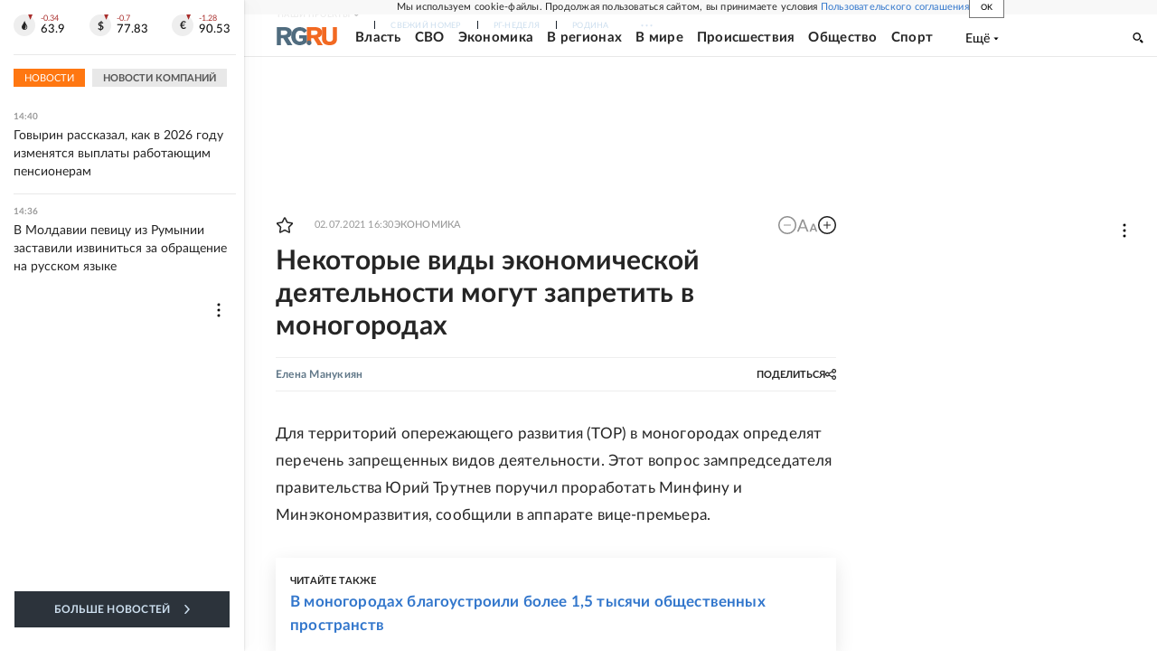

--- FILE ---
content_type: text/html
request_url: https://tns-counter.ru/nc01a**R%3Eundefined*rg_ru/ru/UTF-8/tmsec=mx3_rg_ru/581810420***
body_size: 16
content:
7C1E761E696CC890G1768736912:7C1E761E696CC890G1768736912

--- FILE ---
content_type: text/css; charset=UTF-8
request_url: https://cdnfiles.rg.ru/_next/static/css/6c5d70789d1a21e7.css
body_size: 1706
content:
.PageDefaultErrorContent_wrapper__a64eB{padding:16px;background-color:#f5f5f5;color:#252525;height:100vh}.PageDefaultErrorContent_main__PdejS{background-color:#fff;height:100%;display:flex;flex-direction:column;align-items:center;justify-content:center}.PageDefaultErrorContent_errorCode__nMv3C{background:no-repeat 50%/cover url(https://cdnstatic.rg.ru/images/404.png);min-width:240px;max-width:240px;height:114px;padding-bottom:24px;border-bottom:2px solid #f5f5f5;margin-bottom:28px}.PageDefaultErrorContent_blockText__2z542{min-width:240px;max-width:240px;border-bottom:2px solid #f5f5f5;padding-bottom:24px;margin-bottom:24px;text-align:center}.PageDefaultErrorContent_errorName__ReghV{text-transform:uppercase;font-style:normal;font-weight:300;font-size:16px;line-height:130%;letter-spacing:.01em;margin-bottom:10px}.PageDefaultErrorContent_errorDesc__K1Cpl{letter-spacing:.02em;font-weight:400;font-size:15px;line-height:140%}.PageDefaultErrorContent_link__GHm9O{text-decoration:none;color:#252525;text-transform:uppercase;padding:0;font-style:normal;font-weight:700;font-size:12px;letter-spacing:.02em;display:flex;align-items:center;justify-content:space-between}.PageDefaultErrorContent_btnText__n4oRW{width:116px;height:34px;display:flex;flex-direction:row;justify-content:center;align-items:center;line-height:1;background:linear-gradient(272.68deg,#ee6911,#ed872d 100%,#ee8830 0);color:#fff;margin:0 16px}.PageDefaultErrorContent_logo__z3iS7{width:44px;max-height:13px}@media screen and (min-width:768px){.PageDefaultErrorContent_wrapper__a64eB{padding:20px}.PageDefaultErrorContent_errorCode__nMv3C{background:no-repeat 50% 80%/100% url(https://cdnstatic.rg.ru/images/404.png);height:216px;padding:0 50px 46px;min-width:500px;max-width:500px;margin-bottom:46px}.PageDefaultErrorContent_blockText__2z542{min-width:500px;max-width:500px;padding-bottom:53px;margin-bottom:46px}.PageDefaultErrorContent_errorName__ReghV{font-size:24px;line-height:160%;margin-bottom:10px}.PageDefaultErrorContent_btn__e31n9{font-size:14px}.PageDefaultErrorContent_btnText__n4oRW{width:200px;height:40px;margin:0 20px}.PageDefaultErrorContent_logo__z3iS7{width:74px;max-height:22px}}@media screen and (min-width:990px){.PageDefaultErrorContent_wrapper__a64eB{padding:32px}.PageDefaultErrorContent_errorCode__nMv3C{background:no-repeat 50% 60%/90% url(https://cdnstatic.rg.ru/images/404.png);height:228px;padding:0 87px 46px;min-width:600px;max-width:600px;margin-bottom:46px}.PageDefaultErrorContent_blockText__2z542{min-width:600px;max-width:600px;padding-bottom:53px;margin-bottom:46px}.PageDefaultErrorContent_errorName__ReghV{font-size:24px;line-height:160%;margin-bottom:10px}.PageDefaultErrorContent_btn__e31n9{font-size:14px}.PageDefaultErrorContent_btnText__n4oRW{width:200px;height:40px;margin:0 20px}.PageDefaultErrorContent_logo__z3iS7{width:74px;max-height:22px}}.Page_section__r7mr6{display:flex}.Page_main__CL9dG{padding:20px 16px;flex-grow:1;background:#fff;width:100%}.Page_aside__1w1_Y{display:none}.Page_title__s6ifc{font-size:18px;line-height:1;margin:0 0 18px;text-transform:uppercase}.Page_description__Nwbw8{font-style:italic;margin-bottom:20px}.Page_content__8_FWj,.Page_description__Nwbw8{font-size:16px;line-height:28px}.Page_asideItem__bKJ_h{position:relative;z-index:0}.Page_asideItem__bKJ_h>:not(:empty){margin-bottom:20px!important}.Page_adv__vJYjA{width:100%;background-color:#f5f5f5}@media screen and (min-width:768px){.Page_section__r7mr6{padding-top:20px}.Page_noMinHeight__3ZKou{padding-bottom:20px}.Page_main__CL9dG{min-width:100%;padding:22px 16px 30px;position:relative;padding-top:0!important}.Page_hasAside__7Jhp5 .Page_main__CL9dG{min-width:492px;max-width:492px;padding-right:0}.Page_hasAside__7Jhp5 .Page_aside__1w1_Y{min-width:240px;max-width:240px;margin-left:20px;display:block}.Page_adv__vJYjA{background-color:transparent}}@media screen and (min-width:990px){.Page_section__r7mr6{padding-top:20px}.Page_main__CL9dG{padding:25px 20px}.Page_hasAside__7Jhp5 .Page_main__CL9dG{min-width:655px;max-width:655px}.Page_hasAside__7Jhp5 .Page_aside__1w1_Y{min-width:280px;max-width:280px;margin-left:35px}.Page_title__s6ifc{font-size:20px}}@media screen and (min-width:1280px){.Page_section__r7mr6{min-height:calc(100vh - 80px);padding-top:36px}.Page_noMinHeight__3ZKou{min-height:0!important;padding-bottom:36px}.Page_noMinHeight__3ZKou .Page_main__CL9dG{min-height:0!important}.Page_main__CL9dG{padding:20px 35px}.Page_hasAside__7Jhp5 .Page_aside__1w1_Y{min-width:300px;max-width:300px;margin-left:35px}.Page_title__s6ifc{font-size:28px;margin-bottom:26px}}@media screen and (min-width:1680px){.Page_section__r7mr6{padding-top:40px}.Page_noMinHeight__3ZKou{padding-bottom:40px}.Page_main__CL9dG{padding:30px 40px}.Page_hasAside__7Jhp5 .Page_main__CL9dG{min-width:1020px;max-width:1020px}.Page_hasAside__7Jhp5 .Page_aside__1w1_Y{min-width:300px;max-width:300px}.Page_asideFixed__yV4gt{position:absolute;top:308px;right:20px}}@media print{.Page_adv__vJYjA{display:none}}.LinksOfProject_item__8ak3h,.LinksOfSujet_item__anoKL{color:#999;text-decoration:none}.PageArticle_articlesBottom__MNKEj{margin-top:22px}.PageArticle_whiteBg__mq_pC{background:#fff}.PageArticle_buttonsUnderText__odcUS{display:flex;flex-direction:column;margin-bottom:20px;list-style:none;padding:0}.PageArticle_partner__4LO7W{margin:16px 0}.PageArticle_partnerNoMargin__Qxktz{margin-bottom:0}.PageArticle_partnerFirst__s0_OS{margin-top:30px}.PageArticle_advBottom__Ejny6{display:flex}.PageArticle_advBottom__Ejny6>div{margin-bottom:30px}.PageArticle_advBottom__Ejny6>div:empty{margin-bottom:0}.PageArticle_sticky__CWwMa{position:-webkit-sticky;position:sticky;top:var(--all-headers-height)}@media screen and (max-width:767px){.PageArticle_media7__cdeUV{height:350px}.PageArticle_media7__cdeUV>[data-mod=media7_mobile]{position:-webkit-sticky;position:sticky;top:96px}.editorPanelInited .PageArticle_media7__cdeUV>[data-mod=media7_mobile]{top:136px}}@media screen and (min-width:768px){.PageArticle_articlesBottom__MNKEj{margin-top:33px}.PageArticle_buttonsUnderText__odcUS{align-items:center;flex-direction:row}.PageArticle_partner__4LO7W{overflow:hidden;margin:20px 0}}@media screen and (min-width:990px){.PageArticle_articlesBottom__MNKEj{margin-top:53px}.PageArticle_adsUnderSection__3Ax4o{margin-right:20px;margin-left:20px}}@media screen and (min-width:1280px){.PageArticle_adsUnderSection__3Ax4o{width:980px;margin-left:280px}.PageArticle_partner__4LO7W{margin:30px 0}}@media screen and (min-width:1680px){.PageArticle_articlesBottom__MNKEj{margin-top:78px}.PageArticle_adsUnderSection__3Ax4o{width:1370px;margin-left:290px}.PageArticle_buttonsUnderText__odcUS{margin-left:134px}}@media print{.PageArticle_partner__4LO7W{display:none}}